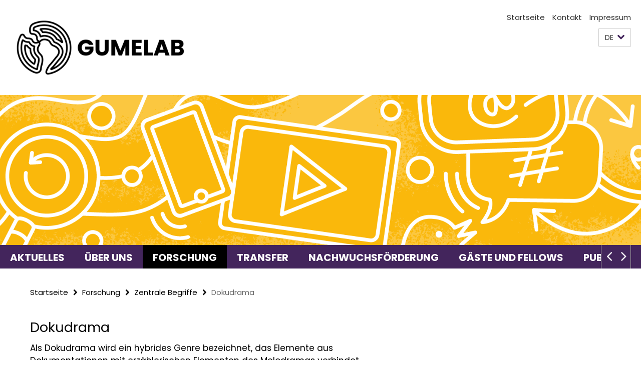

--- FILE ---
content_type: text/html; charset=utf-8
request_url: https://www.gumelab.net/forschung/zentrale-begriffe/Dokudrama.html
body_size: 4781
content:
<!DOCTYPE html><!-- rendered 2025-12-28 07:19:43 (UTC) --><html class="ltr" lang="de"><head><title>Dokudrama • GUMELAB</title><!-- BEGIN Fragment default/25122110/views/head_meta/118597483/1709738576?085006:1823 -->
<meta charset="utf-8" /><meta content="IE=edge" http-equiv="X-UA-Compatible" /><meta content="width=device-width, initial-scale=1.0" name="viewport" /><meta content="authenticity_token" name="csrf-param" />
<meta content="PfQbjkeYsggR8XvbxtML1fKJi4UHS9MSFHblf/mPMic=" name="csrf-token" /><meta content="Dokudrama" property="og:title" /><meta content="website" property="og:type" /><meta content="https://www.gumelab.net/forschung/zentrale-begriffe/Dokudrama.html" property="og:url" /><!-- BEGIN Fragment default/25122110/views/open_graph_image/117111387/1693226857?101116:20011 -->
<!-- END Fragment default/25122110/views/open_graph_image/117111387/1693226857?101116:20011 -->
<meta content="index,follow" name="robots" /><meta content="2021-08-06" name="dc.date" /><meta content="Dokudrama" name="dc.name" /><meta content="DE-BE" name="geo.region" /><meta content="Berlin" name="geo.placename" /><meta content="52.448131;13.286102" name="geo.position" /><link href="https://www.gumelab.net/forschung/zentrale-begriffe/Dokudrama.html" rel="canonical" /><!-- BEGIN Fragment default/25122110/views/favicon/117111387/1693226857?225047:72019 -->
<link href="/favicon.ico" rel="shortcut icon" /><!-- END Fragment default/25122110/views/favicon/117111387/1693226857?225047:72019 -->
<!-- BEGIN Fragment default/25122110/head/rss/false/117111387/1693226857?083151:22003 -->
<!-- END Fragment default/25122110/head/rss/false/117111387/1693226857?083151:22003 -->
<!-- END Fragment default/25122110/views/head_meta/118597483/1709738576?085006:1823 -->
<!-- BEGIN Fragment default/25122110/head/assets/117111387/1693226857/?183712:86400 -->
<link href="/assets/default2/gumelab_application-part-1-0243df0d94.css" media="all" rel="stylesheet" type="text/css" /><link href="/assets/default2/gumelab_application-part-2-946ea03f93.css" media="all" rel="stylesheet" type="text/css" /><script src="/assets/default2/application-781670a880dd5cd1754f30fcf22929cb.js" type="text/javascript"></script><!--[if lt IE 9]><script src="/assets/default2/html5shiv-d11feba7bd03bd542f45c2943ca21fed.js" type="text/javascript"></script><script src="/assets/default2/respond.min-31225ade11a162d40577719d9a33d3ee.js" type="text/javascript"></script><![endif]--><meta content="Rails Connector for Infopark CMS Fiona by Infopark AG (www.infopark.de); Version 6.8.2.36.82613853" name="generator" /><!-- END Fragment default/25122110/head/assets/117111387/1693226857/?183712:86400 -->
</head><body class="site-gumelab layout-size-L"><div class="debug page" data-current-path="/forschung/zentrale-begriffe/Dokudrama/"><a class="sr-only" href="#content">Springe direkt zu Inhalt </a><div class="horizontal-bg-container-header nocontent"><div class="container container-header"><header><!-- BEGIN Fragment default/25122110/header-part-1/117111387/1693226857/?095137:46800 -->
<a accesskey="O" id="seitenanfang"></a><div class="nada-identity-wrapper has-logo"><a class="nada-identity-logo-link" href="/index.html" title="Zur Startseite von: Geschichtsvermittlung durch Unterhaltungsmedien in Lateinamerika. Labor für Erinnerungsforschung und digitale Methoden"><img alt="gumelab-logo" class="nada-identity-logo" src="/_media/design/Logo-Rectangular-1080px-transparent-.png?width=500" /></a><a accesskey="H" class="nada-identity-text-link" href="/index.html" title="Zur Startseite von: Geschichtsvermittlung durch Unterhaltungsmedien in Lateinamerika. Labor für Erinnerungsforschung und digitale Methoden"><span class="nada-identity-text">GUMELAB</span></a></div><h1 class="hide">Geschichtsvermittlung durch Unterhaltungsmedien in Lateinamerika. Labor für Erinnerungsforschung und digitale Methoden</h1><hr class="hide" /><h2 class="sr-only">Service-Navigation</h2><ul class="top-nav no-print"><li><a href="/index.html" rel="index" title="Zur Startseite von: Geschichtsvermittlung durch Unterhaltungsmedien in Lateinamerika. Labor für Erinnerungsforschung und digitale Methoden">Startseite</a></li><li><a href="/kontakt/index.html" title="">Kontakt</a></li><li><a href="/impressum/index.html" title="Impressum gemäß § 5 TMG/ § 55 RStV">Impressum</a></li></ul><!-- END Fragment default/25122110/header-part-1/117111387/1693226857/?095137:46800 -->
<a class="services-menu-icon no-print"><div class="icon-close icon-cds icon-cds-wrong" style="display: none;"></div><div class="icon-menu"><div class="dot"></div><div class="dot"></div><div class="dot"></div></div></a><div class="services no-print"><!-- BEGIN Fragment default/25122110/header/languages/117111387/1693226857/?083158:4027 -->
<div class="services-language dropdown"><div aria-haspopup="listbox" aria-label="Sprache auswählen" class="services-dropdown-button btn btn-default" id="lang" role="button"><span aria-label="Deutsch">DE</span><div class="services-dropdown-button-icon"><div class="fa fa-chevron-down services-dropdown-button-icon-open"></div><div class="fa fa-chevron-up services-dropdown-button-icon-close"></div></div></div><ul class="dropdown-menu dropdown-menu-right" role="listbox" tabindex="-1"><li aria-disabled="true" aria-selected="true" class="disabled" role="option"><a href="#" lang="de" title="Diese Seite ist die Deutschsprachige Version">DE: Deutsch</a></li><li role="option"><a class="fub-language-version" data-locale="en" href="#" hreflang="en" lang="en" title="English version">EN: English</a></li><li role="option"><a class="fub-language-version" data-locale="es" href="#" hreflang="es" lang="es" title="La versión en Español de esta página">ES: Español</a></li></ul></div><!-- END Fragment default/25122110/header/languages/117111387/1693226857/?083158:4027 -->
<!-- BEGIN Fragment default/25122110/header-part-2/117111387/1693226857/?063726:86400 -->
<!-- END Fragment default/25122110/header-part-2/117111387/1693226857/?063726:86400 -->
</div></header></div></div><!-- BEGIN Fragment default/25122110/header-default-image/117111387/1693226857/?153016:68400 -->
<div class="horizontal-bg-container-header-non-cd"><div class="container container-header-non-cd" style="background-image: url('/_media/design/Banner.png');"><a href="/index.html" title="Zur Startseite von: Geschichtsvermittlung durch Unterhaltungsmedien in Lateinamerika. Labor für Erinnerungsforschung und digitale Methoden"></a></div></div><!-- END Fragment default/25122110/header-default-image/117111387/1693226857/?153016:68400 -->
<!-- BEGIN Fragment default/25122110/navbar-wrapper-ajax/0/117111387/1693226857/?084803:3600 -->
<div class="navbar-wrapper cms-box-ajax-content" data-ajax-url="/index.html?comp=navbar&amp;irq=1&amp;pm=0"><nav class="main-nav-container no-print" style=""><div class="container main-nav-container-inner"><div class="main-nav-scroll-buttons" style="display:none"><div id="main-nav-btn-scroll-left" role="button"><div class="fa fa-angle-left"></div></div><div id="main-nav-btn-scroll-right" role="button"><div class="fa fa-angle-right"></div></div></div><div class="main-nav-toggle"><span class="main-nav-toggle-text">Menü</span><span class="main-nav-toggle-icon"><span class="line"></span><span class="line"></span><span class="line"></span></span></div><ul class="main-nav level-1" id="fub-main-nav"><li class="main-nav-item level-1 has-children" data-index="0" data-menu-item-path="#" data-menu-shortened="0"><a class="main-nav-item-link level-1" href="#" title="loading...">Aktuelles</a><div class="icon-has-children"><div class="fa fa-angle-right"></div><div class="fa fa-angle-down"></div><div class="fa fa-angle-up"></div></div><div class="container main-nav-parent level-2" style="display:none"><p style="margin: 20px;">loading... </p></div></li><li class="main-nav-item level-1 has-children" data-index="1" data-menu-item-path="#" data-menu-shortened="0"><a class="main-nav-item-link level-1" href="#" title="loading...">Über uns</a><div class="icon-has-children"><div class="fa fa-angle-right"></div><div class="fa fa-angle-down"></div><div class="fa fa-angle-up"></div></div><div class="container main-nav-parent level-2" style="display:none"><p style="margin: 20px;">loading... </p></div></li><li class="main-nav-item level-1 has-children" data-index="2" data-menu-item-path="#" data-menu-shortened="0"><a class="main-nav-item-link level-1" href="#" title="loading...">Forschung</a><div class="icon-has-children"><div class="fa fa-angle-right"></div><div class="fa fa-angle-down"></div><div class="fa fa-angle-up"></div></div><div class="container main-nav-parent level-2" style="display:none"><p style="margin: 20px;">loading... </p></div></li><li class="main-nav-item level-1 has-children" data-index="3" data-menu-item-path="#" data-menu-shortened="0"><a class="main-nav-item-link level-1" href="#" title="loading...">Transfer</a><div class="icon-has-children"><div class="fa fa-angle-right"></div><div class="fa fa-angle-down"></div><div class="fa fa-angle-up"></div></div><div class="container main-nav-parent level-2" style="display:none"><p style="margin: 20px;">loading... </p></div></li><li class="main-nav-item level-1 has-children" data-index="4" data-menu-item-path="#" data-menu-shortened="0"><a class="main-nav-item-link level-1" href="#" title="loading...">Nachwuchsförderung</a><div class="icon-has-children"><div class="fa fa-angle-right"></div><div class="fa fa-angle-down"></div><div class="fa fa-angle-up"></div></div><div class="container main-nav-parent level-2" style="display:none"><p style="margin: 20px;">loading... </p></div></li><li class="main-nav-item level-1 has-children" data-index="5" data-menu-item-path="#" data-menu-shortened="0"><a class="main-nav-item-link level-1" href="#" title="loading...">Gäste und Fellows</a><div class="icon-has-children"><div class="fa fa-angle-right"></div><div class="fa fa-angle-down"></div><div class="fa fa-angle-up"></div></div><div class="container main-nav-parent level-2" style="display:none"><p style="margin: 20px;">loading... </p></div></li><li class="main-nav-item level-1 has-children" data-index="6" data-menu-item-path="#" data-menu-shortened="0"><a class="main-nav-item-link level-1" href="#" title="loading...">Publikationen &amp; Presse</a><div class="icon-has-children"><div class="fa fa-angle-right"></div><div class="fa fa-angle-down"></div><div class="fa fa-angle-up"></div></div><div class="container main-nav-parent level-2" style="display:none"><p style="margin: 20px;">loading... </p></div></li></ul></div><div class="main-nav-flyout-global"><div class="container"></div><button id="main-nav-btn-flyout-close" type="button"><div id="main-nav-btn-flyout-close-container"><i class="fa fa-angle-up"></i></div></button></div></nav></div><script type="text/javascript">$(document).ready(function () { Luise.Navigation.init(); });</script><!-- END Fragment default/25122110/navbar-wrapper-ajax/0/117111387/1693226857/?084803:3600 -->
<div class="content-wrapper main horizontal-bg-container-main"><div class="container breadcrumbs-container nocontent"><div class="row"><div class="col-xs-12"><div class="box breadcrumbs no-print"><p class="hide">Pfadnavigation</p><ul class="fu-breadcrumb"><li><a href="/index.html">Startseite</a><i class="fa fa-chevron-right"></i></li><li><a href="/forschung/index.html">Forschung</a><i class="fa fa-chevron-right"></i></li><li><a href="/forschung/zentrale-begriffe/index.html">Zentrale Begriffe</a><i class="fa fa-chevron-right"></i></li><li class="active">Dokudrama</li></ul></div></div></div></div><div class="container"><div class="row"><main class="col-m-7 print-full-width"><!--skiplink anchor: content--><div class="fub-content fub-fu_faq_dok"><a id="content"></a><div class="box box-standard-body box-standard-body-cms-7"><h1>Dokudrama</h1><!-- BEGIN Fragment default/25122110/content_media/118597483/1709738576/118597483/1709738576/?082944:601 -->
<!-- END Fragment default/25122110/content_media/118597483/1709738576/118597483/1709738576/?082944:601 -->
<div class="editor-content hyphens"><p>Als Dokudrama wird ein hybrides Genre bezeichnet, das Elemente aus Dokumentationen mit erzählerischen Elementen des Melodramas verbindet. Ein Dokudrama verbindet Realität mit Fiktion. Das Konzept stammt aus einer kommunikationswissenschaftlichen Perspektive. Die Bezeichnung <em>Dokudrama</em> wird oft für eine einmalige Darstellung verwendet, beispielsweise einer einzelnen Episode. Thematisch handelt ein Dokudrama von realen Ereignissen oder historischen Personen aus der jüngeren Vergangenheit. Durch die Darstellung wird eine Version der Geschichte angeboten, die es zu verstehen gilt. Ähnlich zum Melodrama regt ein Dokudrama die eigenen Gefühle an und spielt mit Emotionen. Dafür ist die Verwendung von Musik und das Licht sehr wichtig. Ein Dokudrama hat einen ethisch-moralischen Effekt auf die Zuschauer:innen, da sie durch die Rezeption des Dokudramas etwas über die Geschichte lernen und am Ende an die Moral und die Aufarbeitung der Geschehnisse appelliert wird. Wie bei der <em>telenovelas de la memoria</em> wird Authentizität durch das Einpflegen von historischem Material erreicht, wie Archiv- und Bildmaterial oder Requisiten, die zu der gezeigten Zeit passen. Als Drehorte können reale Orte dienen oder Orte, die realitätsgetreu nachgestellt werden. Ein Dokudrama regt dadurch die eigenen Erinnerungen an die gezeigte Zeit an und spielt mit der hybriden Anordnung von realen und fiktiven Elementen. Filmisch wird oft mit einer einem voice-over gespielt, eine Stimme aus dem Off, die beispielsweise im Trailer, die Geschehnisse aus der dritten Person erzählt.</p>
<p>Lies mehr zu <em>docudrama</em>:</p>
<p>- Antezana Barrios, Lorena: “Docudramas televisivos como vehículos de memorias generacionales”, in: Simone Maria Rocha und Rogério Ferraz (Hrsg.): <em>Análise da ficção televisiva. Metologias e práticas</em>. Florianópolis 2019, S. 223-244</p>
<p>- Santos, Alexandre Tadeu dos: <em>Afinal, o que é docudrama? Um estudo do gênero a partir da telenovela brasileira</em>. São Paulo 2013</p>
<p>- Lipkin, Steven N.: <em>Docudrama Performs the Past. Arenas of Argument in Films based on True Stories</em>. Newcastle upon Tyne: 2011.</p>
<p>- Lipkin, Steven N. Real Emotional Logic: Film and Television Docudrama as Persuasive Practice / Steven N. Lipkin. 2002.</p></div></div><noscript><div class="warning_box"><em class="mark-4">Für eine optimale Darstellung dieser Seite aktivieren Sie bitte JavaScript.</em></div></noscript></div></main><!-- BEGIN Fragment default/25122110/sidebar_subtree/117111387/1693226857/?084944:1801 -->
<!-- END Fragment default/25122110/sidebar_subtree/117111387/1693226857/?084944:1801 -->
</div></div></div><!-- BEGIN Fragment default/25122110/footer/banners/117111387/1693226857/?082451:3600 -->
<!-- END Fragment default/25122110/footer/banners/117111387/1693226857/?082451:3600 -->
<div class="horizontal-bg-container-footer no-print nocontent"><footer><div class="container container-footer-non-cd"><div class="row"><!-- BEGIN Fragment default/25122110/footer/col-2/117111387/1693226857/?084803:3600 -->
<div class="col-m-6 col-l-3"><div class="box"><h3 class="footer-section-headline">Service-Navigation</h3><ul class="footer-section-list fa-ul"><li><a href="/index.html" rel="index" title="Zur Startseite von: Geschichtsvermittlung durch Unterhaltungsmedien in Lateinamerika. Labor für Erinnerungsforschung und digitale Methoden"><i class="fa fa-li fa-chevron-right"></i>Startseite</a></li><li><a href="/kontakt/index.html" title=""><i class="fa fa-li fa-chevron-right"></i>Kontakt</a></li><li><a href="/impressum/index.html" title="Impressum gemäß § 5 TMG/ § 55 RStV"><i class="fa fa-li fa-chevron-right"></i>Impressum</a></li></ul></div></div><!-- END Fragment default/25122110/footer/col-2/117111387/1693226857/?084803:3600 -->
<!-- BEGIN Fragment default/25122110/footer/col-3/117111387/1693226857/?084803:3600 -->
<div class="col-m-6 col-l-3"><div class="box"><h3 class="footer-section-headline">Soziale Medien</h3><ul class="footer-section-list footer-section-list-social fa-ul"><li><a href="https://www.facebook.com/gumelabFU/" rel="external" target="_blank" title=""><i class="fa fa-li fa-facebook-square"></i>Facebook</a></li><li><a href="https://twitter.com/_GUMELAB" rel="external" target="_blank" title=""><i class="fa fa-li fa-twitter"></i>Twitter</a></li><li><a href="https://www.instagram.com/_gumelab/" rel="external" target="_blank" title=""><i class="fa fa-li fa-instagram"></i>Instagram</a></li><li><a href="https://www.linkedin.com/company/gumelab" rel="external" target="_blank" title=""><i class="fa fa-li fa-linkedin"></i>LinkedIn</a></li></ul></div></div><!-- END Fragment default/25122110/footer/col-3/117111387/1693226857/?084803:3600 -->
<div class="clearfix visible-m"></div><div class="col-m-6 col-l-3"><div class="box"><h3 class="footer-section-headline">Diese Seite</h3><ul class="footer-section-list fa-ul"><li><a href="#" onclick="javascript:self.print();return false;" rel="alternate" role="button" title="Diese Seite drucken"><i class="fa fa-li fa-chevron-right"></i>Drucken</a></li><!-- BEGIN Fragment default/25122110/footer/col-4.rss/117111387/1693226857/?084803:3600 -->
<!-- END Fragment default/25122110/footer/col-4.rss/117111387/1693226857/?084803:3600 -->
<li><a href="/kontakt/index.html"><i class="fa fa-li fa-chevron-right"></i>Feedback</a></li><!-- BEGIN Fragment default/25122110/footer/col-4.languages/117111387/1693226857/?084803:3600 -->
<li><a class="fub-language-version" data-locale="de" href="/index.html?irq=0&amp;next=en" hreflang="en" lang="en" title="English version"><i class="fa fa-li fa-chevron-right"></i>English</a></li><li><a class="fub-language-version" data-locale="de" href="/index.html?irq=0&amp;next=es" hreflang="es" lang="es" title="La versión en Español de esta página"><i class="fa fa-li fa-chevron-right"></i>Español</a></li><!-- END Fragment default/25122110/footer/col-4.languages/117111387/1693226857/?084803:3600 -->
</ul></div></div></div></div></footer></div><script src="/assets/default2/henry-55a2f6b1df7f8729fca2d550689240e9.js" type="text/javascript"></script></div></body></html>

--- FILE ---
content_type: text/html; charset=utf-8
request_url: https://www.gumelab.net/index.html?comp=navbar&irq=1&pm=0
body_size: 2701
content:
<!-- BEGIN Fragment default/25122110/navbar-wrapper/117111387/1693226857/?084944:1800 -->
<!-- BEGIN Fragment default/25122110/navbar/2690d9ab8e7d9079f46c960697a21c3e92e1b990/?073800:86400 -->
<nav class="main-nav-container no-print nocontent" style="display: none;"><div class="container main-nav-container-inner"><div class="main-nav-scroll-buttons" style="display:none"><div id="main-nav-btn-scroll-left" role="button"><div class="fa fa-angle-left"></div></div><div id="main-nav-btn-scroll-right" role="button"><div class="fa fa-angle-right"></div></div></div><div class="main-nav-toggle"><span class="main-nav-toggle-text">Menü</span><span class="main-nav-toggle-icon"><span class="line"></span><span class="line"></span><span class="line"></span></span></div><ul class="main-nav level-1" id="fub-main-nav"><li class="main-nav-item level-1" data-index="0" data-menu-item-path="/aktuelles" data-menu-shortened="0" id="main-nav-item-aktuelles"><a class="main-nav-item-link level-1" href="/aktuelles/index.html">Aktuelles</a></li><li class="main-nav-item level-1 has-children" data-index="1" data-menu-item-path="/ueber-uns" data-menu-shortened="0" id="main-nav-item-ueber-uns"><a class="main-nav-item-link level-1" href="/ueber-uns/index.html">Über uns</a><div class="icon-has-children"><div class="fa fa-angle-right"></div><div class="fa fa-angle-down"></div><div class="fa fa-angle-up"></div></div><div class="container main-nav-parent level-2" style="display:none"><a class="main-nav-item-link level-1" href="/ueber-uns/index.html"><span>Zur Übersichtsseite Über uns</span></a></div><ul class="main-nav level-2"><li class="main-nav-item level-2 " data-menu-item-path="/ueber-uns/team"><a class="main-nav-item-link level-2" href="/ueber-uns/team/index.html">Team</a></li><li class="main-nav-item level-2 " data-menu-item-path="/ueber-uns/kooperationspartner"><a class="main-nav-item-link level-2" href="/ueber-uns/kooperationspartner/index.html">Kooperationspartner</a></li><li class="main-nav-item level-2 " data-menu-item-path="/ueber-uns/kooperationen"><a class="main-nav-item-link level-2" href="/ueber-uns/kooperationen/index.html">Kooperationsinstitutionen</a></li><li class="main-nav-item level-2 " data-menu-item-path="/ueber-uns/logo"><a class="main-nav-item-link level-2" href="/ueber-uns/logo/index.html">Das Logo</a></li></ul></li><li class="main-nav-item level-1 has-children" data-index="2" data-menu-item-path="/forschung" data-menu-shortened="0" id="main-nav-item-forschung"><a class="main-nav-item-link level-1" href="/forschung/index.html">Forschung</a><div class="icon-has-children"><div class="fa fa-angle-right"></div><div class="fa fa-angle-down"></div><div class="fa fa-angle-up"></div></div><div class="container main-nav-parent level-2" style="display:none"><a class="main-nav-item-link level-1" href="/forschung/index.html"><span>Zur Übersichtsseite Forschung</span></a></div><ul class="main-nav level-2"><li class="main-nav-item level-2 has-children" data-menu-item-path="/forschung/fallstudien"><a class="main-nav-item-link level-2" href="/forschung/fallstudien/index.html">Fallstudien</a><div class="icon-has-children"><div class="fa fa-angle-right"></div><div class="fa fa-angle-down"></div><div class="fa fa-angle-up"></div></div><ul class="main-nav level-3"><li class="main-nav-item level-3 " data-menu-item-path="/forschung/fallstudien/Dignity"><a class="main-nav-item-link level-3" href="/forschung/fallstudien/Dignity/index.html">Dignity</a></li><li class="main-nav-item level-3 " data-menu-item-path="/forschung/fallstudien/Los-80"><a class="main-nav-item-link level-3" href="/forschung/fallstudien/Los-80/index.html">Los 80</a></li><li class="main-nav-item level-3 " data-menu-item-path="/forschung/fallstudien/Narcos"><a class="main-nav-item-link level-3" href="/forschung/fallstudien/Narcos/index.html">Narcos</a></li><li class="main-nav-item level-3 " data-menu-item-path="/forschung/fallstudien/Pablo-Escobar_El-Patron-del-mal"><a class="main-nav-item-link level-3" href="/forschung/fallstudien/Pablo-Escobar_El-Patron-del-mal/index.html">Pablo Escobar, El Patrón del Mal</a></li><li class="main-nav-item level-3 " data-menu-item-path="/forschung/fallstudien/Tres-Caines"><a class="main-nav-item-link level-3" href="/forschung/fallstudien/Tres-Caines/index.html">Tres Caínes</a></li><li class="main-nav-item level-3 has-children" data-menu-item-path="/forschung/fallstudien/weitere-Telenovelas-und-Serien"><a class="main-nav-item-link level-3" href="/forschung/fallstudien/weitere-Telenovelas-und-Serien/index.html">weitere Telenovelas und Serien</a><div class="icon-has-children"><div class="fa fa-angle-right"></div><div class="fa fa-angle-down"></div><div class="fa fa-angle-up"></div></div><ul class="main-nav level-4"><li class="main-nav-item level-4 " data-menu-item-path="/forschung/fallstudien/weitere-Telenovelas-und-Serien/Anos-Rebeldes"><a class="main-nav-item-link level-4" href="/forschung/fallstudien/weitere-Telenovelas-und-Serien/Anos-Rebeldes/index.html">Anos Rebeldes</a></li><li class="main-nav-item level-4 " data-menu-item-path="/forschung/fallstudien/weitere-Telenovelas-und-Serien/Bloque-de-Busqueda"><a class="main-nav-item-link level-4" href="/forschung/fallstudien/weitere-Telenovelas-und-Serien/Bloque-de-Busqueda/index.html">Bloque de Búsqueda</a></li><li class="main-nav-item level-4 " data-menu-item-path="/forschung/fallstudien/weitere-Telenovelas-und-Serien/Colosio"><a class="main-nav-item-link level-4" href="/forschung/fallstudien/weitere-Telenovelas-und-Serien/Colosio/index.html">Colosio</a></li><li class="main-nav-item level-4 " data-menu-item-path="/forschung/fallstudien/weitere-Telenovelas-und-Serien/Ecos-del-desierto"><a class="main-nav-item-link level-4" href="/forschung/fallstudien/weitere-Telenovelas-und-Serien/Ecos-del-desierto/index.html">Ecos del desierto</a></li><li class="main-nav-item level-4 " data-menu-item-path="/forschung/fallstudien/weitere-Telenovelas-und-Serien/El-chapo"><a class="main-nav-item-link level-4" href="/forschung/fallstudien/weitere-Telenovelas-und-Serien/El-chapo/index.html">El Chapo</a></li><li class="main-nav-item level-4 " data-menu-item-path="/forschung/fallstudien/weitere-Telenovelas-und-Serien/El-sol-sale-para-todas"><a class="main-nav-item-link level-4" href="/forschung/fallstudien/weitere-Telenovelas-und-Serien/El-sol-sale-para-todas/index.html">El sol sale para todas</a></li><li class="main-nav-item level-4 " data-menu-item-path="/forschung/fallstudien/weitere-Telenovelas-und-Serien/Estefania"><a class="main-nav-item-link level-4" href="/forschung/fallstudien/weitere-Telenovelas-und-Serien/Estefania/index.html">Estefania</a></li><li class="main-nav-item level-4 " data-menu-item-path="/forschung/fallstudien/weitere-Telenovelas-und-Serien/InvisibleHeroes"><a class="main-nav-item-link level-4" href="/forschung/fallstudien/weitere-Telenovelas-und-Serien/InvisibleHeroes/index.html">Invisible Heroes</a></li><li class="main-nav-item level-4 " data-menu-item-path="/forschung/fallstudien/weitere-Telenovelas-und-Serien/Isabel"><a class="main-nav-item-link level-4" href="/forschung/fallstudien/weitere-Telenovelas-und-Serien/Isabel/index.html">Isabel</a></li><li class="main-nav-item level-4 " data-menu-item-path="/forschung/fallstudien/weitere-Telenovelas-und-Serien/La-Entrega"><a class="main-nav-item-link level-4" href="/forschung/fallstudien/weitere-Telenovelas-und-Serien/La-Entrega/index.html">La Entrega</a></li><li class="main-nav-item level-4 " data-menu-item-path="/forschung/fallstudien/weitere-Telenovelas-und-Serien/La-doble-vida-de-Estela-Carrillo"><a class="main-nav-item-link level-4" href="/forschung/fallstudien/weitere-Telenovelas-und-Serien/La-doble-vida-de-Estela-Carrillo/index.html">La doble vida de Estela Carrillo</a></li><li class="main-nav-item level-4 " data-menu-item-path="/forschung/fallstudien/weitere-Telenovelas-und-Serien/Mary-_-Mike"><a class="main-nav-item-link level-4" href="/forschung/fallstudien/weitere-Telenovelas-und-Serien/Mary-_-Mike/index.html">Mary &amp; Mike</a></li><li class="main-nav-item level-4 " data-menu-item-path="/forschung/fallstudien/weitere-Telenovelas-und-Serien/Narcos-mexico"><a class="main-nav-item-link level-4" href="/forschung/fallstudien/weitere-Telenovelas-und-Serien/Narcos-mexico/index.html">Narcos: Mexico</a></li><li class="main-nav-item level-4 " data-menu-item-path="/forschung/fallstudien/weitere-Telenovelas-und-Serien/Queridos-amigos"><a class="main-nav-item-link level-4" href="/forschung/fallstudien/weitere-Telenovelas-und-Serien/Queridos-amigos/index.html">Queridos amigos</a></li></ul></li></ul></li><li class="main-nav-item level-2 " data-menu-item-path="/forschung/zentrale-begriffe"><a class="main-nav-item-link level-2" href="/forschung/zentrale-begriffe/index.html">Zentrale Begriffe</a></li><li class="main-nav-item level-2 " data-menu-item-path="/forschung/geschichtsvermittlung-durch-unterhaltungsmedien"><a class="main-nav-item-link level-2" href="/forschung/geschichtsvermittlung-durch-unterhaltungsmedien/index.html">Geschichtsvermittlung durch Unterhaltungsmedien</a></li><li class="main-nav-item level-2 " data-menu-item-path="/forschung/digitale-methoden"><a class="main-nav-item-link level-2" href="/forschung/digitale-methoden/index.html">Labor für Erinnerungsforschung und digitale Methoden</a></li></ul></li><li class="main-nav-item level-1 has-children" data-index="3" data-menu-item-path="/transfer" data-menu-shortened="0" id="main-nav-item-transfer"><a class="main-nav-item-link level-1" href="/transfer/index.html">Transfer</a><div class="icon-has-children"><div class="fa fa-angle-right"></div><div class="fa fa-angle-down"></div><div class="fa fa-angle-up"></div></div><div class="container main-nav-parent level-2" style="display:none"><a class="main-nav-item-link level-1" href="/transfer/index.html"><span>Zur Übersichtsseite Transfer</span></a></div><ul class="main-nav level-2"><li class="main-nav-item level-2 has-children" data-menu-item-path="/transfer/veranstaltungen"><a class="main-nav-item-link level-2" href="/transfer/veranstaltungen/index.html">Veranstaltungen</a><div class="icon-has-children"><div class="fa fa-angle-right"></div><div class="fa fa-angle-down"></div><div class="fa fa-angle-up"></div></div><ul class="main-nav level-3"><li class="main-nav-item level-3 " data-menu-item-path="/transfer/veranstaltungen/Kommende-Aktivitaeten"><a class="main-nav-item-link level-3" href="/transfer/veranstaltungen/Kommende-Aktivitaeten/index.html">Kommende Aktivitäten</a></li><li class="main-nav-item level-3 " data-menu-item-path="/transfer/veranstaltungen/Bisherige-Aktivitaeten"><a class="main-nav-item-link level-3" href="/transfer/veranstaltungen/Bisherige-Aktivitaeten/index.html">Bisherige Aktivitäten</a></li></ul></li><li class="main-nav-item level-2 " data-menu-item-path="/transfer/Capsulas-Audiovisuales"><a class="main-nav-item-link level-2" href="/transfer/Capsulas-Audiovisuales/index.html">Cápsulas Audiovisuales</a></li><li class="main-nav-item level-2 " data-menu-item-path="/transfer/Dialogreisen-_Erinnern-_-Bereisen_"><a class="main-nav-item-link level-2" href="/transfer/Dialogreisen-_Erinnern-_-Bereisen_/index.html">Dialogreisen &quot;Erinnern &amp; Bereisen&quot;</a></li><li class="main-nav-item level-2 has-children" data-menu-item-path="/transfer/GUMELAB-Konferenz-_Lateinamerikas-umstrittene-Vergangenheiten-in-Telenovelas-und-Fernsehserien_-Ein-sektoruebergreifender-Dialog-zwischen-Wissenschaft_-Unterhaltungsbranche-und-Gesellschaft_"><a class="main-nav-item-link level-2" href="/transfer/GUMELAB-Konferenz-_Lateinamerikas-umstrittene-Vergangenheiten-in-Telenovelas-und-Fernsehserien_-Ein-sektoruebergreifender-Dialog-zwischen-Wissenschaft_-Unterhaltungsbranche-und-Gesellschaft_/index.html">GUMELAB Konferenz &quot;Lateinamerikas umstrittene Vergangenheiten in Telenovelas und Fernsehserien. Ein sektorübergreifender Dialog zwischen Wissenschaft, Unterhaltungsbranche und Gesellschaft“</a><div class="icon-has-children"><div class="fa fa-angle-right"></div><div class="fa fa-angle-down"></div><div class="fa fa-angle-up"></div></div><ul class="main-nav level-3"><li class="main-nav-item level-3 " data-menu-item-path="/transfer/GUMELAB-Konferenz-_Lateinamerikas-umstrittene-Vergangenheiten-in-Telenovelas-und-Fernsehserien_-Ein-sektoruebergreifender-Dialog-zwischen-Wissenschaft_-Unterhaltungsbranche-und-Gesellschaft_/Bildergalerie-Washington"><a class="main-nav-item-link level-3" href="/transfer/GUMELAB-Konferenz-_Lateinamerikas-umstrittene-Vergangenheiten-in-Telenovelas-und-Fernsehserien_-Ein-sektoruebergreifender-Dialog-zwischen-Wissenschaft_-Unterhaltungsbranche-und-Gesellschaft_/Bildergalerie-Washington/index.html">Bildergalerie Washington</a></li></ul></li><li class="main-nav-item level-2 " data-menu-item-path="/transfer/Handlungsempfehlungen"><a class="main-nav-item-link level-2" href="/transfer/Handlungsempfehlungen/index.html">Handlungsempfehlungen</a></li></ul></li><li class="main-nav-item level-1 has-children" data-index="4" data-menu-item-path="/Nachwuchsfoerderung" data-menu-shortened="0" id="main-nav-item-Nachwuchsfoerderung"><a class="main-nav-item-link level-1" href="/Nachwuchsfoerderung/index.html">Nachwuchsförderung</a><div class="icon-has-children"><div class="fa fa-angle-right"></div><div class="fa fa-angle-down"></div><div class="fa fa-angle-up"></div></div><div class="container main-nav-parent level-2" style="display:none"><a class="main-nav-item-link level-1" href="/Nachwuchsfoerderung/index.html"><span>Zur Übersichtsseite Nachwuchsförderung</span></a></div><ul class="main-nav level-2"><li class="main-nav-item level-2 " data-menu-item-path="/Nachwuchsfoerderung/Tandempartnerschaften-Doktorand_innen"><a class="main-nav-item-link level-2" href="/Nachwuchsfoerderung/Tandempartnerschaften-Doktorand_innen/index.html">Doktorand:innentandem</a></li><li class="main-nav-item level-2 " data-menu-item-path="/Nachwuchsfoerderung/Praktikum-fuer-Studierende-am-LAI"><a class="main-nav-item-link level-2" href="/Nachwuchsfoerderung/Praktikum-fuer-Studierende-am-LAI/index.html">Praktikum für Studierende am LAI</a></li><li class="main-nav-item level-2 has-children" data-menu-item-path="/Nachwuchsfoerderung/Tandempartnerschaften-fuer-Masterstudierende_-LAI---Lateinamerika"><a class="main-nav-item-link level-2" href="/Nachwuchsfoerderung/Tandempartnerschaften-fuer-Masterstudierende_-LAI---Lateinamerika/index.html">Tandempartnerinnen</a><div class="icon-has-children"><div class="fa fa-angle-right"></div><div class="fa fa-angle-down"></div><div class="fa fa-angle-up"></div></div><ul class="main-nav level-3"><li class="main-nav-item level-3 " data-menu-item-path="/Nachwuchsfoerderung/Tandempartnerschaften-fuer-Masterstudierende_-LAI---Lateinamerika/Tandemerfahrungen"><a class="main-nav-item-link level-3" href="/Nachwuchsfoerderung/Tandempartnerschaften-fuer-Masterstudierende_-LAI---Lateinamerika/Tandemerfahrungen/index.html">Tandemerfahrungen</a></li><li class="main-nav-item level-3 " data-menu-item-path="/Nachwuchsfoerderung/Tandempartnerschaften-fuer-Masterstudierende_-LAI---Lateinamerika/abgeschlossene-Masterarbeiten"><a class="main-nav-item-link level-3" href="/Nachwuchsfoerderung/Tandempartnerschaften-fuer-Masterstudierende_-LAI---Lateinamerika/abgeschlossene-Masterarbeiten/index.html">Abgeschlossene Masterarbeiten im Rahmen des GUMELAB Projekts</a></li></ul></li><li class="main-nav-item level-2 " data-menu-item-path="/Nachwuchsfoerderung/Gastwissenschaftler_innen"><a class="main-nav-item-link level-2" href="/Nachwuchsfoerderung/Gastwissenschaftler_innen/index.html">Gastwissenschaftler:innen</a></li><li class="main-nav-item level-2 " data-menu-item-path="/Nachwuchsfoerderung/Praktikant_innen"><a class="main-nav-item-link level-2" href="/Nachwuchsfoerderung/Praktikant_innen/index.html">Praktikant:innen</a></li></ul></li><li class="main-nav-item level-1" data-index="5" data-menu-item-path="/gaeste-fellows" data-menu-shortened="0" id="main-nav-item-gaeste-fellows"><a class="main-nav-item-link level-1" href="/gaeste-fellows/index.html">Gäste und Fellows</a></li><li class="main-nav-item level-1 has-children" data-index="6" data-menu-item-path="/Publikationen-_-Presse" data-menu-shortened="0" id="main-nav-item-Publikationen-_-Presse"><a class="main-nav-item-link level-1" href="/Publikationen-_-Presse/index.html">Publikationen &amp; Presse</a><div class="icon-has-children"><div class="fa fa-angle-right"></div><div class="fa fa-angle-down"></div><div class="fa fa-angle-up"></div></div><div class="container main-nav-parent level-2" style="display:none"><a class="main-nav-item-link level-1" href="/Publikationen-_-Presse/index.html"><span>Zur Übersichtsseite Publikationen &amp; Presse</span></a></div><ul class="main-nav level-2"><li class="main-nav-item level-2 " data-menu-item-path="/Publikationen-_-Presse/GUMELAB-in-der-Presse"><a class="main-nav-item-link level-2" href="/Publikationen-_-Presse/GUMELAB-in-der-Presse/index.html">GUMELAB in der Presse</a></li><li class="main-nav-item level-2 " data-menu-item-path="/Publikationen-_-Presse/Publikationen"><a class="main-nav-item-link level-2" href="/Publikationen-_-Presse/Publikationen/index.html">Publikationen</a></li></ul></li></ul></div><div class="main-nav-flyout-global"><div class="container"></div><button id="main-nav-btn-flyout-close" type="button"><div id="main-nav-btn-flyout-close-container"><i class="fa fa-angle-up"></i></div></button></div></nav><script type="text/javascript">$(document).ready(function () { Luise.Navigation.init(); });</script><!-- END Fragment default/25122110/navbar/2690d9ab8e7d9079f46c960697a21c3e92e1b990/?073800:86400 -->
<!-- END Fragment default/25122110/navbar-wrapper/117111387/1693226857/?084944:1800 -->
